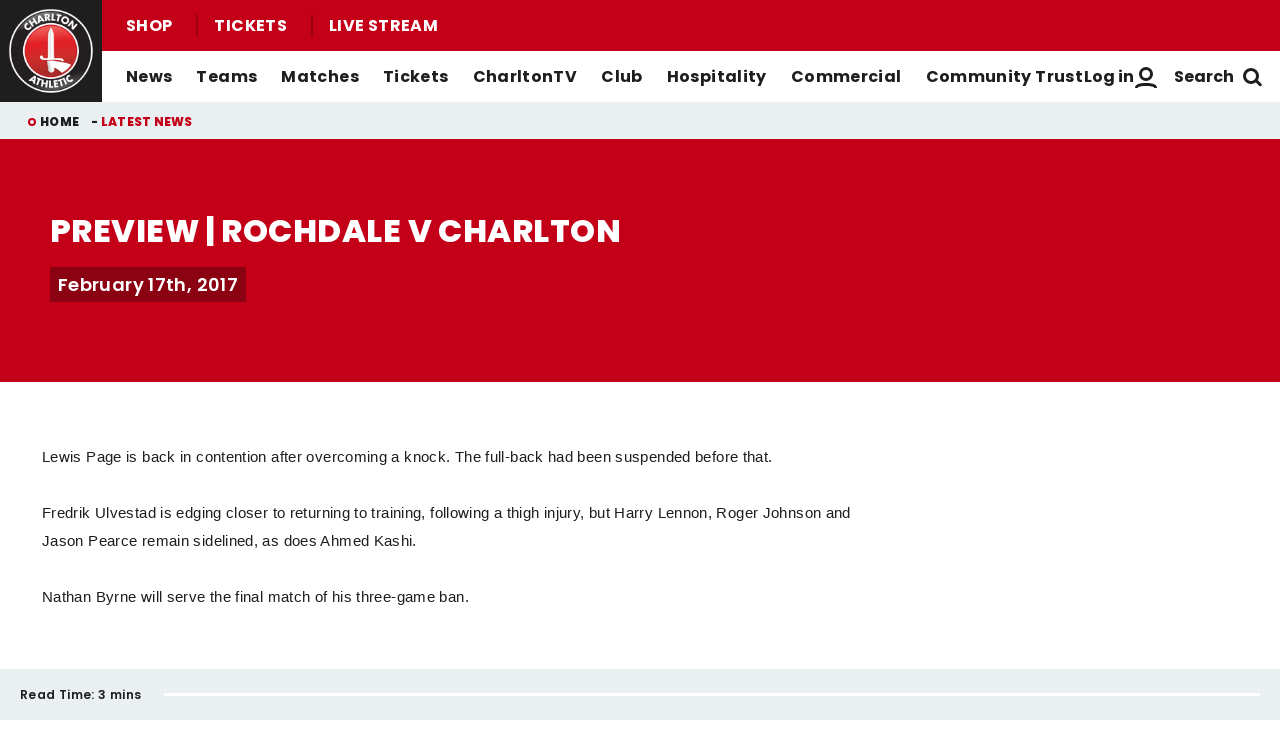

--- FILE ---
content_type: text/css
request_url: https://www.charltonafc.com/themes/custom/clubcast/css/node_navigation.df2b4449847405c9c309.css?t9nejx
body_size: 244
content:
:root{--columns:1;--gap:1rem}@keyframes dot-bounce{0%{transform:translateY(0)}5%{transform:translateY(2px)}20%{transform:translateY(-8px)}35%{transform:translateY(4px)}40%{transform:translateY(0)}to{transform:translateY(0)}}@keyframes dot-fade{0%{opacity:1}50%{opacity:.2}to{opacity:1}}@keyframes dot-pulse{0%{transform:scale(1)}5%{transform:scale(.98)}50%{transform:scale(1.5)}to{transform:scale(1)}}@keyframes full-height{0%{height:0}to{height:100%}}@keyframes fade-in{0%{opacity:0}to{opacity:1}}.m-next-prev__button-group{align-items:center;display:flex;flex-direction:column;margin:0 1rem 1rem;margin:var(--next-prev-margin,0 1rem 1rem);max-width:100%;max-width:var(--next-prev-max-width,100%)}@media print,screen and (max-width:47.99875em){.m-next-prev__button-group>*+*{margin-top:1rem}}@media screen and (min-width:48em){.m-next-prev__button-group{flex-direction:row;justify-content:space-between}}@media print,screen and (min-width:64em){.m-next-prev__button-group{margin:0 0 1rem;margin:var(--next-prev-margin,0 0 1rem)}}.m-next-prev__button{color:#f09;font-weight:600}@media screen and (min-width:80em){.m-next-prev__button{font-size:1.25rem}}.m-next-prev__title{color:1.25rem;font-size:1.25rem;font-weight:600}